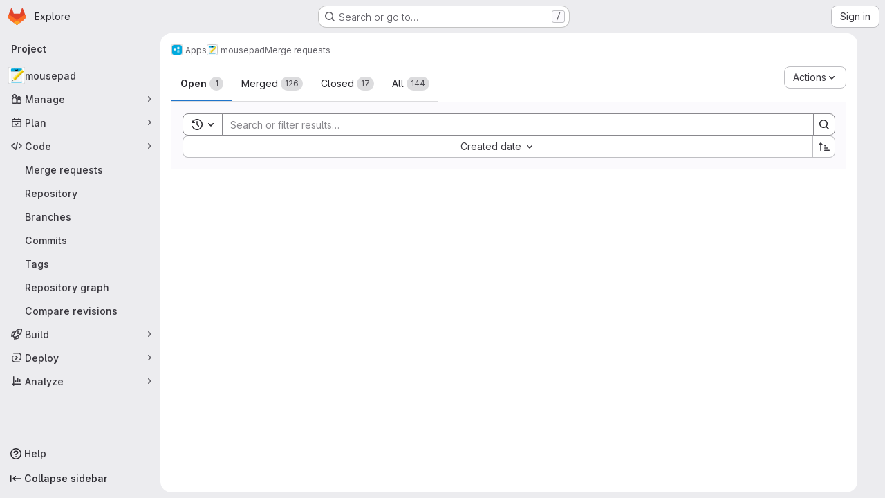

--- FILE ---
content_type: image/svg+xml
request_url: https://gitlab.xfce.org/assets/webpack/empty-merge-requests-md.ed2fc495.svg
body_size: 217
content:
<svg width="144" height="144" fill="none" viewBox="0 0 144 144" xmlns="http://www.w3.org/2000/svg"><rect width="144" height="144" rx="72" fill="var(--gl-illustration-base-fill-color, #e7e4f2ff)"/><g stroke="var(--gl-illustration-stroke-color-default, #171321ff)" stroke-width="var(--gl-illustration-stroke-width-default, 2)" stroke-linecap="square"><circle cx="95" cy="95" r="12" fill="var(--gl-illustration-accent-fill-color-teal, #6fdac9ff)"/><path d="M95 83V61c0-6.627-5.373-12-12-12h-9"/><path d="M81 40.5L72.5 49l8.5 8.5"/><circle cx="49" cy="95" fill="var(--gl-illustration-fill-color-default, #ffffff)" r="12"/><path d="M49 61v22"/><circle cx="49" cy="49" r="12" fill="var(--gl-illustration-fill-color-default, #ffffff)"/></g></svg>